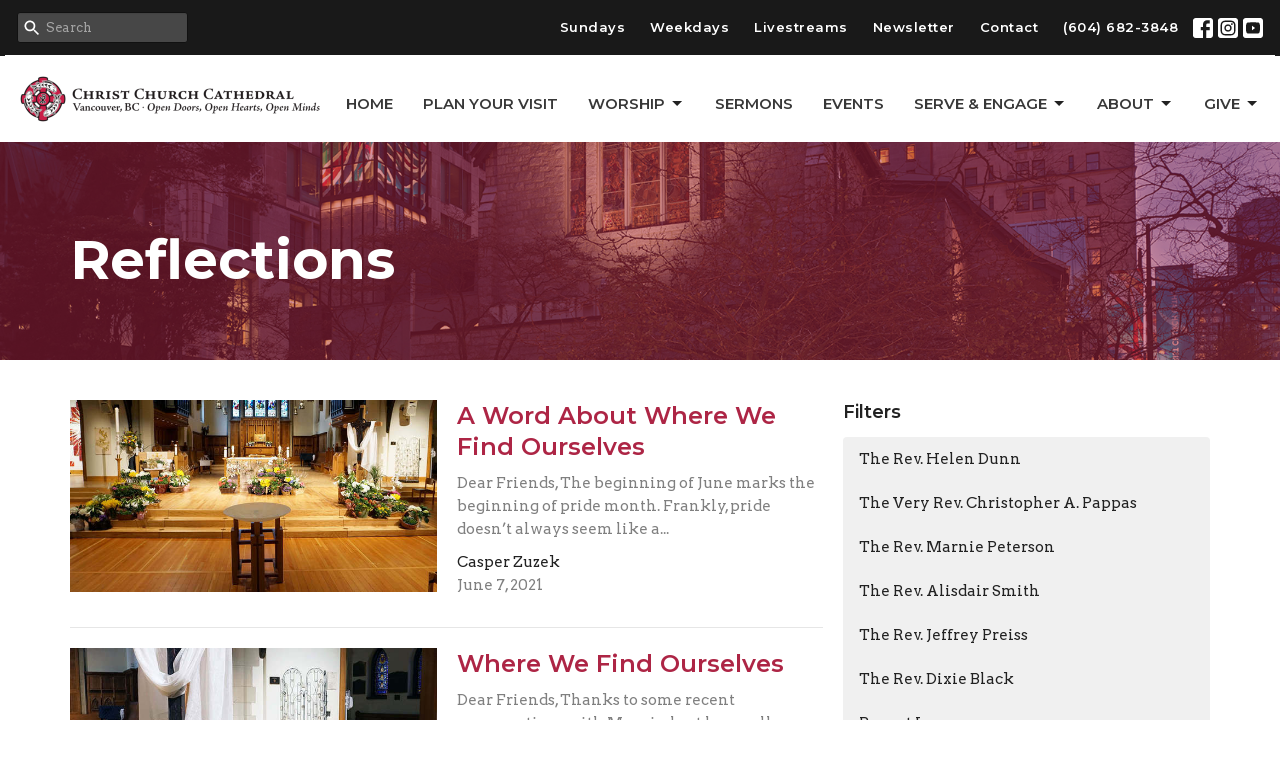

--- FILE ---
content_type: text/html; charset=utf-8
request_url: https://www.thecathedral.ca/blog/author/casper-zuzek
body_size: 51976
content:
<!DOCTYPE html>
<html lang="en">
  <head>
  <meta charset="UTF-8">
  <meta content="IE=edge,chrome=1" http-equiv="X-UA-Compatible"/>
  <meta content="width=device-width, initial-scale=1.0" name="viewport"/>
  <meta content="Christ Church Cathedral Vancouver BC" name="author"/>
  <title>
    Blog | Christ Church Cathedral Vancouver BC
  </title>
  <meta content="Churches Near Me, Anglican Church Near Me, Episcopal Church Near Me, The Cathedral, Vancouver&#39;s Cathedral, Affirming Church, LGBTQ, Compline, Gregorian Chant, Broadway Vespers, New Westminster, British Columbia" name="keywords" />
  
    <meta name="robots" content="index,follow" />
  
  
  <link href="https://dq5pwpg1q8ru0.cloudfront.net/2020/10/29/13/14/06/fb6c165a-3df5-4f97-b015-7b5216792dc2/ccc4-crest.jpg" rel="shortcut icon" type="image/x-icon" />
  <meta name="csrf-param" content="authenticity_token" />
<meta name="csrf-token" content="AVR1W8j8r1M7UGtyVAXrA8OouqbALrW5ZuHD8vPJkfOorWISuxWWJcOT5C1wsMIDUsEB7rrpbZD/au9+IqY0zA==" />

  <link rel="preconnect" href="https://fonts.gstatic.com/" crossorigin>
  <link rel="preload" href="/fonts/fontawesome/webfont.woff?v=3.2.1" as="font" type="font/woff" crossorigin>

  <link rel="stylesheet" media="all" href="/themes/stylesheet.css?timestamp=2026-01-24+09%3A41%3A22+-0800" />
  <link rel="stylesheet" media="print" href="https://dq5pwpg1q8ru0.cloudfront.net/assets/print-c1b49d74baf454d41a08041bb7881e34979fe0b297fba593578d70ec8cc515fd.css" />

	<link href="https://fonts.googleapis.com/css?family=Montserrat:400,400i,600,600i,700,700i|Arvo:400,400i,700,700i&amp;display=swap" rel="stylesheet" type="text/css" async="async" />
  

  <script src="https://dq5pwpg1q8ru0.cloudfront.net/assets/application-baedfe927b756976bd996cb2c71963c5d82c94e444650affbb4162574b24b761.js"></script>
  <script src="https://dq5pwpg1q8ru0.cloudfront.net/packs/js/application-48235911dc1b5b550236.js"></script>
  <script src="https://cdnjs.cloudflare.com/ajax/libs/handlebars.js/4.7.7/handlebars.min.js" defer="defer"></script>


  <!--[if lt IE 9]>
  <script src="https://dq5pwpg1q8ru0.cloudfront.net/javascripts/html5shiv.js"></script>
  <script src="https://dq5pwpg1q8ru0.cloudfront.net/javascripts/respond.min.js"></script>
  <![endif]-->


      <script>
        var _gaq = _gaq || [];
        _gaq.push(['_setAccount', 'UA-48914118-1']);
        _gaq.push(['_trackPageview']);

          // rollup tracker
          _gaq.push(['rollupTracker._setAccount','UA-18858190-52']);
          _gaq.push(['rollupTracker._trackPageview']);

        (function() {
          var ga = document.createElement('script'); ga.type = 'text/javascript'; ga.async = true;
          ga.src = ('https:' == document.location.protocol ? 'https://ssl' : 'http://www') + '.google-analytics.com/ga.js';
          var s = document.getElementsByTagName('script')[0]; s.parentNode.insertBefore(ga, s);
        })();
      </script>

      <!-- Global site tag (gtag.js) - Google Analytics -->
      <script async src="https://www.googletagmanager.com/gtag/js?id=GA4-352723061"></script>
      <script>
        window.dataLayer = window.dataLayer || [];
        function gtag(){dataLayer.push(arguments);}
        gtag('js', new Date());

        gtag('config', 'GA4-352723061');
      </script>

  


</head>

  <body class="body_blog body_blog_posts_index scroll-to-anchor  blog   relative d-flex flex-column">
      <div class="d-flex ">
        <div class="site-content-container">
    

  <div class="system">
  </div>

  <div id="top-menus-container">
    <div id="top-menus">
  <div id="alert-container">
  </div>


  <div class="js-menus pos pos-t-0 pos-l-0 w-100 z-index-1 js-main-menu-opaque  bg-none z-index-navbar">
      <nav class="header-layout-topbar relative px-1 bg-primary  %>">
    <div class="pos pos-cover bg-primary " style=""></div>
    <ul class="topbar-nav topbar-right topbar-border-underline">


        <li class="mr-auto">
            <form class="relative" role="search" action="/search" accept-charset="UTF-8" method="get"><input name="utf8" type="hidden" value="&#x2713;" autocomplete="off" />
    <svg xmlns="http://www.w3.org/2000/svg" width="20" height="20" viewBox="0 0 24 24" class="pos pos-l-1 pos-middle">
    <path d="M15.5 14h-.79l-.28-.27C15.41 12.59 16 11.11 16 9.5 16 5.91 13.09 3 9.5 3S3 5.91 3 9.5 5.91 16 9.5 16c1.61 0 3.09-.59 4.23-1.57l.27.28v.79l5 4.99L20.49 19l-4.99-5zm-6 0C7.01 14 5 11.99 5 9.5S7.01 5 9.5 5 14 7.01 14 9.5 11.99 14 9.5 14z"></path>
    <path d="M0 0h24v24H0z" fill="none"></path>
</svg>

    <input type="text" name="q" id="search_box" class="form-control input-sm input-muted text-default bg-fade-light" style="padding-left: 28px;" placeholder="Search" />
</form>
        </li>






          <li class="topbar-menu-item hidden-xs">
              <a class="btn btn-link-primary-counter btn-sm" href="/pages/sunday-worship">Sundays</a>
          </li>

          <li class="topbar-menu-item hidden-xs">
              <a class="btn btn-link-primary-counter btn-sm" href="/pages/this-week">Weekdays</a>
          </li>

          <li class="topbar-menu-item hidden-xs">
              <a class="btn btn-link-primary-counter btn-sm" href="https://www.thecathedral.ca/live">Livestreams</a>
          </li>

          <li class="topbar-menu-item hidden-xs">
              <a class="btn btn-link-primary-counter btn-sm" href="https://www.thecathedral.ca/newsletters/301/display">Newsletter</a>
          </li>

          <li class="topbar-menu-item hidden-xs">
              <a class="btn btn-link-primary-counter btn-sm" href="https://www.thecathedral.ca/contact">Contact</a>
          </li>


        <li>
          <a class="btn btn-link-primary-counter btn-sm" href="tel:1-604-682-3848">(604) 682-3848</a>
        </li>

          
  <li class="social-icon-list-item ">
    <a class="svg-link social-icon-link" target="_blank" href="http://facebook.com/cccvancouver">
      <svg xmlns="http://www.w3.org/2000/svg" xmlns:xlink="http://www.w3.org/1999/xlink" x="0px" y="0px" width="24" height="24" viewBox="0 0 24 24" style="enable-background:new 0 0 24 24;" xml:space="preserve" class="social-icon-svg topbar-svg-sm"><title>Facebook Icon</title>
<path d="M24,0v24H0V0H24z M20,2.7h-3.3c-2.5,0-4.7,2.1-4.7,4.7v3.3H9.3v4H12V24h4v-9.3h4v-4h-4V8c0-0.8,0.5-1.3,1.3-1.3H20V2.7z"></path>
</svg>

</a>  </li>
  <li class="social-icon-list-item ">
    <a class="svg-link social-icon-link" target="_blank" href="http://instragram.com/vancouver_cathedral">
      <svg xmlns="http://www.w3.org/2000/svg" xmlns:xlink="http://www.w3.org/1999/xlink" x="0px" y="0px" width="24" height="24" viewBox="0 0 24 24" style="enable-background:new 0 0 24 24;" xml:space="preserve" class="social-icon-svg topbar-svg-sm"><title>Instagram Icon</title>
<circle cx="12" cy="12" r="2.7"></circle>
<path d="M15.9,4.9H8.1c-1.7,0-3.2,1.5-3.2,3.2V16c0,1.7,1.5,3.2,3.2,3.2H16c1.7,0,3.2-1.5,3.2-3.2V8.1C19.1,6.4,17.6,4.9,15.9,4.9z   M12,16.4c-2.4,0-4.4-2-4.4-4.4s2-4.4,4.4-4.4s4.4,2,4.4,4.4S14.4,16.4,12,16.4z M16.7,8.4c-0.7,0-1.1-0.5-1.1-1.1  c0-0.7,0.5-1.1,1.1-1.1c0.7,0,1.1,0.5,1.1,1.1C17.7,8,17.3,8.4,16.7,8.4z"></path>
<path d="M24,0H0v24h24V0z M20.9,15.7c0,2.8-2.3,5.2-5.2,5.2H8.3c-2.8,0-5.2-2.3-5.2-5.2V8.3c0-2.8,2.3-5.2,5.2-5.2h7.5  c2.8,0,5.2,2.3,5.2,5.2C20.9,8.3,20.9,15.7,20.9,15.7z"></path>
</svg>

</a>  </li>
  <li class="social-icon-list-item ">
    <a class="svg-link social-icon-link" target="_blank" href="https://www.youtube.com/c/christchurchcathedralvancouver">
      <svg xmlns="http://www.w3.org/2000/svg" xmlns:xlink="http://www.w3.org/1999/xlink" x="0px" y="0px" width="24" height="24" viewBox="0 0 24 24" style="enable-background:new 0 0 24 24;" xml:space="preserve" class="social-icon-svg topbar-svg-sm"><title>Youtube Icon</title>
<polygon points="10.7,9.1 14.5,12 10.7,14.9 "></polygon>
<path d="M24,0H0v24h24.1L24,0z M18.8,18.4c-0.5,0.1-3.6,0.3-6.8,0.3s-6.3,0-6.8-0.3C3.9,18,3.5,15.1,3.5,12s0.4-6,1.7-6.4  C5.7,5.3,8.9,5.2,12,5.2s6.3,0.1,6.8,0.3c1.3,0.4,1.7,3.3,1.7,6.4C20.4,15.1,20.1,18,18.8,18.4z"></path>
</svg>

</a>  </li>


    </ul>
  </nav>

    <div id="main-menu-container">
      <div class="sticky-navbar-placeholder" style="display: none;"></div>


<nav id="main_menu" class="relative bg-default bg-none p-2 p-md-3">
  <div class="bg-default pos pos-cover js-main-menu-background-opacity" style="opacity:1.0;"></div>
  <div class="d-md-flex flex-wrap align-items-md-end">
    <div class="relative d-flex d-md-block mr-md-3 flex-shrink-0">
      

    <a class="main-menu-logo main-menu-rycroft-logo " href="/">
      <img alt="Christ Church Cathedral Vancouver BC" class="logo-size-default" src="https://dq5pwpg1q8ru0.cloudfront.net/2021/11/10/10/46/54/5e717a13-20a5-412c-b16b-4f22a814a60a/ccc4_motto_web.png" />
</a>


        <button type="button" class="btn bg-none p-1 border-0 main-menu-hidden-md ml-auto collapsed pr-0" data-toggle="collapse" data-target="#main_menu_collapse" aria-expanded="false">
    <span class="sr-only">Toggle navigation</span>
    <span class="svg-link">
      <svg xmlns="http://www.w3.org/2000/svg" height="24" viewBox="0 0 24 24" width="24">
    <path d="M0 0h24v24H0z" fill="none"></path>
    <path d="M3 18h18v-2H3v2zm0-5h18v-2H3v2zm0-7v2h18V6H3z"></path>
</svg>
 Menu
    </span>
  </button>

    </div>

    <div class="collapse main-menu-collapse-md ml-auto text-center" id="main_menu_collapse">
      <ul class="main-menu-list main-menu-rycroft-list align-items-md-center">
          
  <li class="menu-item hover-underline-left">
      <a class="menu-link " href="/">Home</a>
  </li>


          
  <li class="menu-item hover-underline-left">
      <a class="menu-link " href="/pages/im-new">Plan Your Visit</a>
  </li>


          
   <!-- Hide if no submenus shown to user -->

    <li class="dropdown menu-item">
      <a href="#" class="menu-link svg-link" data-toggle="dropdown">
        Worship<svg xmlns="http://www.w3.org/2000/svg" height="20" viewBox="0 0 20 20" width="20" class="inline-svg">
    <path d="M7 7l5 5 5-5z"></path>
    <path d="M0 0h20v20H0z" fill="none"></path>
</svg>

      </a>
      <ul class="dropdown-menu  bg-default" role="menu">
          <li class="service_times_bulletins_menu_item_2 dropdown-item">
              <a class="dropdown-link" href="/collections/worship">Service Times &amp; Bulletins</a>
          </li>
          <li class="worship_service_overview_menu_item_2 dropdown-item">
              <a class="dropdown-link" href="/pages/worshiping">Worship Service Overview</a>
          </li>
          <li class="music_the_arts_menu_item_2 dropdown-item">
              <a class="dropdown-link" href="/collections/music-the-arts">Music &amp; the Arts</a>
          </li>
          <li class="baptism_menu_item_2 dropdown-item">
              <a class="dropdown-link" href="https://www.thecathedral.ca/programs/baptism--76">Baptism</a>
          </li>
          <li class="funerals_menu_item_2 dropdown-item">
              <a class="dropdown-link" href="/programs/funerals">Funerals</a>
          </li>
          <li class="weddings_menu_item_2 dropdown-item">
              <a class="dropdown-link" href="/programs/weddings">Weddings</a>
          </li>
      </ul>
    </li>



          
  <li class="menu-item hover-underline-left">
      <a class="menu-link " href="/podcasts/media">Sermons</a>
  </li>


          
  <li class="menu-item hover-underline-left">
      <a class="menu-link " href="https://www.thecathedral.ca/events">Events</a>
  </li>


          
   <!-- Hide if no submenus shown to user -->

    <li class="dropdown menu-item">
      <a href="#" class="menu-link svg-link" data-toggle="dropdown">
        Serve &amp; Engage<svg xmlns="http://www.w3.org/2000/svg" height="20" viewBox="0 0 20 20" width="20" class="inline-svg">
    <path d="M7 7l5 5 5-5z"></path>
    <path d="M0 0h20v20H0z" fill="none"></path>
</svg>

      </a>
      <ul class="dropdown-menu  bg-default" role="menu">
          <li class="volunteer_menu_item_5 dropdown-item">
              <a class="dropdown-link" href="/pages/volunteering">Volunteer</a>
          </li>
          <li class="ministries_menu_item_5 dropdown-item">
              <a class="dropdown-link" href="/collections/get-involved">Ministries</a>
          </li>
          <li class="spiritual_practices_menu_item_5 dropdown-item">
              <a class="dropdown-link" href="https://www.thecathedral.ca/pages/spiritual-practices">Spiritual Practices </a>
          </li>
          <li class="children_youth_families_programs_menu_item_5 dropdown-item">
              <a class="dropdown-link" href="https://www.thecathedral.ca/get-involved/children-youth-and-family-ministries">Children, Youth &amp; Families Programs</a>
          </li>
          <li class="climate_action_menu_item_5 dropdown-item">
              <a class="dropdown-link" href="https://www.thecathedral.ca/get-involved/cats">Climate Action</a>
          </li>
      </ul>
    </li>



          
   <!-- Hide if no submenus shown to user -->

    <li class="dropdown menu-item">
      <a href="#" class="menu-link svg-link" data-toggle="dropdown">
        About<svg xmlns="http://www.w3.org/2000/svg" height="20" viewBox="0 0 20 20" width="20" class="inline-svg">
    <path d="M7 7l5 5 5-5z"></path>
    <path d="M0 0h20v20H0z" fill="none"></path>
</svg>

      </a>
      <ul class="dropdown-menu  bg-default" role="menu">
          <li class="about_us_menu_item_6 dropdown-item">
              <a class="dropdown-link" href="/pages/about">About Us</a>
          </li>
          <li class="our_team_menu_item_6 dropdown-item">
              <a class="dropdown-link" href="/pages/our-team">Our Team</a>
          </li>
          <li class="the_arts_menu_item_6 dropdown-item">
              <a class="dropdown-link" href="/collections/music-the-arts">The Arts</a>
          </li>
          <li class="food_justice_menu_item_6 dropdown-item">
              <a class="dropdown-link" href="/pages/food-philosophy">Food Justice</a>
          </li>
          <li class="truth_reconciliation_menu_item_6 dropdown-item">
              <a class="dropdown-link" href="/pages/truth-reconciliation">Truth &amp; Reconciliation</a>
          </li>
          <li class="lgbtq2_inclusion_menu_item_6 dropdown-item">
              <a class="dropdown-link" href="/pages/lgbtq-inclusion">LGBTQ2+ Inclusion</a>
          </li>
          <li class="history_menu_item_6 dropdown-item">
              <a class="dropdown-link" href="https://www.thecathedral.ca/programs/architecture-heritage">History</a>
          </li>
      </ul>
    </li>



          
   <!-- Hide if no submenus shown to user -->

    <li class="dropdown menu-item">
      <a href="#" class="menu-link svg-link" data-toggle="dropdown">
        GIVE<svg xmlns="http://www.w3.org/2000/svg" height="20" viewBox="0 0 20 20" width="20" class="inline-svg">
    <path d="M7 7l5 5 5-5z"></path>
    <path d="M0 0h20v20H0z" fill="none"></path>
</svg>

      </a>
      <ul class="dropdown-menu dropdown-menu-right bg-default" role="menu">
          <li class="give_menu_item_7 dropdown-item">
              <a class="dropdown-link" href="/pages/give">Give</a>
          </li>
      </ul>
    </li>



      </ul>
        <ul class="main-menu-list main-menu-subnav">
            <li class="menu-item-divider"></li>
    
  <li class="menu-item hover-underline-left">
      <a class="menu-link " href="/pages/sunday-worship">Sundays</a>
  </li>


    
  <li class="menu-item hover-underline-left">
      <a class="menu-link " href="/pages/this-week">Weekdays</a>
  </li>


    
  <li class="menu-item hover-underline-left">
      <a class="menu-link " href="https://www.thecathedral.ca/live">Livestreams</a>
  </li>


    
  <li class="menu-item hover-underline-left">
      <a class="menu-link " href="https://www.thecathedral.ca/newsletters/301/display">Newsletter</a>
  </li>


    
  <li class="menu-item hover-underline-left">
      <a class="menu-link " href="https://www.thecathedral.ca/contact">Contact</a>
  </li>





        </ul>
    </div>
  </div>
</nav>

    </div>
  </div>
</div>

  </div>

  <div id="header-container" class="relative">
    <div id="header" class="header-chipman relative  d-flex py-3 py-md-5 bg-cover bg-none logo-offset-default topbar-offset bg-secondary" style="background-image:url(&#39;https://dq5pwpg1q8ru0.cloudfront.net/2020/10/29/13/15/41/c239bcd5-f25e-4f70-ad71-106570c9cb51/2016_ccc-bellspire45882_Martin-Knowles.jpg&#39;); background-position: center; min-height: 50vh;">
  
  

<div id="page-header-overlay" class="bg-secondary pos pos-cover" style="opacity:0.5;" data-header-opacity="0.5"></div>

    <div class="container relative d-flex flex-column mt-5">
      
      <div class="my-auto ">
        <div class="relative d-inline-block break-word">
          <h1 class="header-heading mb-1 ">
              <div>Reflections</div>
          </h1>
        </div>
        
        <div class="mt-auto pt-3">
          

        </div>
      </div>
      
    </div>
  
  
  <!--<div class="pos pos-b-1 pos-l-1">
    <button class="js-play-video-button p-2 bg-none border-0 d-none" style="opacity: 0.5;">
    </button>
    <button class="js-pause-video-button p-2 bg-none border-0 d-none" style="opacity: 0.5;">
    </button>
    <div class="js-loading-video-button">
      <div class="d-flex p-2" style="opacity: 0.5;">
      </div>
    </div>
  </div>-->

</div>


  </div>

  <main role="main" class="content flex-grow-1  blog_posts_index clearfix m-0 p-0">
    <link rel="alternate" type="application/rss+xml" title="RSS" href="https://www.thecathedral.ca/blog.rss" />




  

<div>
    <div id="top-blocks-wrapper">
      
    </div>

    <div id="page_content" class="relative my-5">
      <div class="container">
        

  <div id="blog_anchor" class="row">
    <div class="col-md-8">
        <div class="relative mb-3 border-bottom pb-3">
  <a class="row d-sm-flex" href="/blog/a-word-about-where-we-find-ourselves--126">
    <div class="col-sm-6">
      <img alt="A Word About Where We Find Ourselves  image" loading="lazy" src="https://dq5pwpg1q8ru0.cloudfront.net/2021/04/06/15/48/36/a1be919b-e32a-41a3-ac9b-6ee17fea5b93/Easter2.jpg" />
    </div>
    <div class="col-sm-6 d-flex flex-column">
      <h2 class="h3 mt-2 mt-sm-0 mb-2">A Word About Where We Find Ourselves </h2>
      <div class="text-muted mb-2">
            Dear Friends, The beginning of June marks the beginning of pride month. Frankly, pride doesn’t always seem like a...
      </div>
      <div class="mt-auto mb-2">
          <div class="text-body">Casper Zuzek</div>
        <div class="text-muted">June  7, 2021</div>
      </div>
    </div>
</a></div>
<div class="relative mb-3 border-bottom pb-3">
  <a class="row d-sm-flex" href="/blog/where-we-find-ourselves">
    <div class="col-sm-6">
      <img alt="Where We Find Ourselves image" loading="lazy" src="https://dq5pwpg1q8ru0.cloudfront.net/2021/04/06/15/48/36/eed6bd42-3b42-4f6a-8422-73aa83d405c2/Easter1.jpg" />
    </div>
    <div class="col-sm-6 d-flex flex-column">
      <h2 class="h3 mt-2 mt-sm-0 mb-2">Where We Find Ourselves</h2>
      <div class="text-muted mb-2">
            Dear Friends, Thanks to some recent conversations with Marnie, lent has really been on my brain these days....
      </div>
      <div class="mt-auto mb-2">
          <div class="text-body">Casper Zuzek</div>
        <div class="text-muted">January 28, 2021</div>
      </div>
    </div>
</a></div>

        
    </div>

    <div class="col-md-4">
      

      <h2 class="h4 mt-0">Filters</h2>
          <div class="list-group">
              <a class=" list-group-item" href="/blog/author/the-rev-helen-dunn">The Rev. Helen Dunn</a>
              <a class=" list-group-item" href="/blog/author/the-very-rev-christopher-a-pappas">The Very Rev. Christopher A. Pappas</a>
              <a class=" list-group-item" href="/blog/author/the-rev-marnie-peterson">The Rev. Marnie Peterson</a>
              <a class=" list-group-item" href="/blog/author/the-rev-alisdair-smith">The Rev. Alisdair Smith</a>
              <a class=" list-group-item" href="/blog/author/the-rev-jeffrey-preiss">The Rev. Jeffrey Preiss</a>
              <a class=" list-group-item" href="/blog/author/the-rev-dixie-black">The Rev. Dixie Black</a>
              <a class=" list-group-item" href="/blog/author/rupert-lang">Rupert Lang</a>
              <a class=" list-group-item" href="/blog/author/alicia-ambrosio">Alicia Ambrosio</a>
              <a class=" list-group-item" href="/blog/author/andrew-stephens-rennie--18">Andrew Stephens-Rennie</a>
              <a class=" list-group-item" href="/blog/author/alberto-jaramillo">Alberto Jaramillo</a>
              <a class=" list-group-item" href="/blog/author/the-rev-jonathan-pinkney">The Rev. Jonathan Pinkney</a>
              <a class=" list-group-item" href="/blog/author/nicky-seppala">Nicky Seppala</a>
              <a class=" list-group-item" href="/blog/author/the-most-rev-melissa-m-skelton">The Most Rev. Melissa M.  Skelton</a>
              <a class="active list-group-item" href="/blog/author/casper-zuzek">Casper Zuzek</a>
              <a class=" list-group-item" href="/blog/author/douglas-webber">Douglas Webber</a>
              <a class=" list-group-item" href="/blog/author/lorienne-jenstad">Lorienne Jenstad</a>
              <a class=" list-group-item" href="/blog/author/bill-larcombe">Bill Larcombe</a>
              <a class=" list-group-item" href="/blog/author/vienne-chan">Vienne Chan</a>
              <a class=" list-group-item" href="/blog/author/lauren-odile-pinkney">Lauren  Odile Pinkney </a>
              <a class=" list-group-item" href="/blog/author/the-rev-melanie-calabrigo">The Rev. Melanie Calabrigo</a>
              <a class=" list-group-item" href="/blog/author/the-rev-clare-morgan--79">The Rev. Clare Morgan</a>
              <a class=" list-group-item" href="/blog/author/the-rev-matthew-senf">The Rev. Matthew  Senf</a>
              <a class=" list-group-item" href="/blog/author/sara-ciantar">Sara  Ciantar</a>
              <a class=" list-group-item" href="/blog/author/the-rev-adam-dawkins">The Rev. Adam Dawkins</a>
              <a class=" list-group-item" href="/blog/author/the-rev-areeta-bridgemohan">The Rev. Areeta Bridgemohan</a>
              <a class=" list-group-item" href="/blog/author/richard-sulkers">Richard Sulkers</a>
              <a class=" list-group-item" href="/blog/author/kevin-smith">Kevin  Smith</a>
              <a class=" list-group-item" href="/blog/author/the-rev-kevin-de-la-mare">The Rev. Kevin  de la Mare</a>
              <a class=" list-group-item" href="/blog/author/byron-hanson">Byron  Hanson </a>
              <a class=" list-group-item" href="/blog/author/diogo-portela">Diogo  Portela </a>
              <a class=" list-group-item" href="/blog/author/kathy-irwin">Kathy Irwin</a>
              <a class=" list-group-item" href="/blog/author/the-rev-christian-okeke">The Rev. Christian Okeke</a>
              <a class=" list-group-item" href="/blog/author/neil-cockburn--110">Neil Cockburn</a>
          </div>


      <div class="list-group" id='by-year'>
          <a class="list-group-item" data-parent="#by-year" data-toggle="collapse" href="#year2026">
            2026
            <span class="badge">2</span>
</a>          <div id="year2026" class="collapse list-group">
                  <a class="list-group-item" href="/blog?month=Jan&amp;year=2026">
                    Jan
                    <span class="badge">2</span>
</a></div>          <a class="list-group-item" data-parent="#by-year" data-toggle="collapse" href="#year2025">
            2025
            <span class="badge">96</span>
</a>          <div id="year2025" class="collapse list-group">
                  <a class="list-group-item" href="/blog?month=Dec&amp;year=2025">
                    Dec
                    <span class="badge">6</span>
</a>                  <a class="list-group-item" href="/blog?month=Nov&amp;year=2025">
                    Nov
                    <span class="badge">8</span>
</a>                  <a class="list-group-item" href="/blog?month=Oct&amp;year=2025">
                    Oct
                    <span class="badge">6</span>
</a>                  <a class="list-group-item" href="/blog?month=Sep&amp;year=2025">
                    Sep
                    <span class="badge">4</span>
</a>                  <a class="list-group-item" href="/blog?month=Aug&amp;year=2025">
                    Aug
                    <span class="badge">6</span>
</a>                  <a class="list-group-item" href="/blog?month=Jul&amp;year=2025">
                    Jul
                    <span class="badge">7</span>
</a>                  <a class="list-group-item" href="/blog?month=Jun&amp;year=2025">
                    Jun
                    <span class="badge">11</span>
</a>                  <a class="list-group-item" href="/blog?month=May&amp;year=2025">
                    May
                    <span class="badge">13</span>
</a>                  <a class="list-group-item" href="/blog?month=Apr&amp;year=2025">
                    Apr
                    <span class="badge">13</span>
</a>                  <a class="list-group-item" href="/blog?month=Mar&amp;year=2025">
                    Mar
                    <span class="badge">13</span>
</a>                  <a class="list-group-item" href="/blog?month=Feb&amp;year=2025">
                    Feb
                    <span class="badge">3</span>
</a>                  <a class="list-group-item" href="/blog?month=Jan&amp;year=2025">
                    Jan
                    <span class="badge">6</span>
</a></div>          <a class="list-group-item" data-parent="#by-year" data-toggle="collapse" href="#year2024">
            2024
            <span class="badge">66</span>
</a>          <div id="year2024" class="collapse list-group">
                  <a class="list-group-item" href="/blog?month=Dec&amp;year=2024">
                    Dec
                    <span class="badge">8</span>
</a>                  <a class="list-group-item" href="/blog?month=Nov&amp;year=2024">
                    Nov
                    <span class="badge">1</span>
</a>                  <a class="list-group-item" href="/blog?month=Oct&amp;year=2024">
                    Oct
                    <span class="badge">3</span>
</a>                  <a class="list-group-item" href="/blog?month=Sep&amp;year=2024">
                    Sep
                    <span class="badge">4</span>
</a>                  <a class="list-group-item" href="/blog?month=Aug&amp;year=2024">
                    Aug
                    <span class="badge">2</span>
</a>                  <a class="list-group-item" href="/blog?month=Jul&amp;year=2024">
                    Jul
                    <span class="badge">3</span>
</a>                  <a class="list-group-item" href="/blog?month=Jun&amp;year=2024">
                    Jun
                    <span class="badge">5</span>
</a>                  <a class="list-group-item" href="/blog?month=May&amp;year=2024">
                    May
                    <span class="badge">5</span>
</a>                  <a class="list-group-item" href="/blog?month=Apr&amp;year=2024">
                    Apr
                    <span class="badge">8</span>
</a>                  <a class="list-group-item" href="/blog?month=Mar&amp;year=2024">
                    Mar
                    <span class="badge">11</span>
</a>                  <a class="list-group-item" href="/blog?month=Feb&amp;year=2024">
                    Feb
                    <span class="badge">9</span>
</a>                  <a class="list-group-item" href="/blog?month=Jan&amp;year=2024">
                    Jan
                    <span class="badge">7</span>
</a></div>          <a class="list-group-item" data-parent="#by-year" data-toggle="collapse" href="#year2023">
            2023
            <span class="badge">84</span>
</a>          <div id="year2023" class="collapse list-group">
                  <a class="list-group-item" href="/blog?month=Dec&amp;year=2023">
                    Dec
                    <span class="badge">12</span>
</a>                  <a class="list-group-item" href="/blog?month=Nov&amp;year=2023">
                    Nov
                    <span class="badge">2</span>
</a>                  <a class="list-group-item" href="/blog?month=Oct&amp;year=2023">
                    Oct
                    <span class="badge">6</span>
</a>                  <a class="list-group-item" href="/blog?month=Sep&amp;year=2023">
                    Sep
                    <span class="badge">12</span>
</a>                  <a class="list-group-item" href="/blog?month=Aug&amp;year=2023">
                    Aug
                    <span class="badge">10</span>
</a>                  <a class="list-group-item" href="/blog?month=Jul&amp;year=2023">
                    Jul
                    <span class="badge">9</span>
</a>                  <a class="list-group-item" href="/blog?month=Jun&amp;year=2023">
                    Jun
                    <span class="badge">5</span>
</a>                  <a class="list-group-item" href="/blog?month=May&amp;year=2023">
                    May
                    <span class="badge">6</span>
</a>                  <a class="list-group-item" href="/blog?month=Apr&amp;year=2023">
                    Apr
                    <span class="badge">8</span>
</a>                  <a class="list-group-item" href="/blog?month=Mar&amp;year=2023">
                    Mar
                    <span class="badge">3</span>
</a>                  <a class="list-group-item" href="/blog?month=Feb&amp;year=2023">
                    Feb
                    <span class="badge">3</span>
</a>                  <a class="list-group-item" href="/blog?month=Jan&amp;year=2023">
                    Jan
                    <span class="badge">8</span>
</a></div>          <a class="list-group-item" data-parent="#by-year" data-toggle="collapse" href="#year2022">
            2022
            <span class="badge">55</span>
</a>          <div id="year2022" class="collapse list-group">
                  <a class="list-group-item" href="/blog?month=Dec&amp;year=2022">
                    Dec
                    <span class="badge">7</span>
</a>                  <a class="list-group-item" href="/blog?month=Nov&amp;year=2022">
                    Nov
                    <span class="badge">3</span>
</a>                  <a class="list-group-item" href="/blog?month=Oct&amp;year=2022">
                    Oct
                    <span class="badge">4</span>
</a>                  <a class="list-group-item" href="/blog?month=Sep&amp;year=2022">
                    Sep
                    <span class="badge">3</span>
</a>                  <a class="list-group-item" href="/blog?month=Aug&amp;year=2022">
                    Aug
                    <span class="badge">3</span>
</a>                  <a class="list-group-item" href="/blog?month=Jul&amp;year=2022">
                    Jul
                    <span class="badge">6</span>
</a>                  <a class="list-group-item" href="/blog?month=Jun&amp;year=2022">
                    Jun
                    <span class="badge">4</span>
</a>                  <a class="list-group-item" href="/blog?month=May&amp;year=2022">
                    May
                    <span class="badge">1</span>
</a>                  <a class="list-group-item" href="/blog?month=Apr&amp;year=2022">
                    Apr
                    <span class="badge">4</span>
</a>                  <a class="list-group-item" href="/blog?month=Mar&amp;year=2022">
                    Mar
                    <span class="badge">8</span>
</a>                  <a class="list-group-item" href="/blog?month=Feb&amp;year=2022">
                    Feb
                    <span class="badge">7</span>
</a>                  <a class="list-group-item" href="/blog?month=Jan&amp;year=2022">
                    Jan
                    <span class="badge">5</span>
</a></div>          <a class="list-group-item" data-parent="#by-year" data-toggle="collapse" href="#year2021">
            2021
            <span class="badge">59</span>
</a>          <div id="year2021" class="collapse list-group">
                  <a class="list-group-item" href="/blog?month=Dec&amp;year=2021">
                    Dec
                    <span class="badge">5</span>
</a>                  <a class="list-group-item" href="/blog?month=Nov&amp;year=2021">
                    Nov
                    <span class="badge">1</span>
</a>                  <a class="list-group-item" href="/blog?month=Oct&amp;year=2021">
                    Oct
                    <span class="badge">4</span>
</a>                  <a class="list-group-item" href="/blog?month=Aug&amp;year=2021">
                    Aug
                    <span class="badge">1</span>
</a>                  <a class="list-group-item" href="/blog?month=Jun&amp;year=2021">
                    Jun
                    <span class="badge">12</span>
</a>                  <a class="list-group-item" href="/blog?month=May&amp;year=2021">
                    May
                    <span class="badge">6</span>
</a>                  <a class="list-group-item" href="/blog?month=Apr&amp;year=2021">
                    Apr
                    <span class="badge">9</span>
</a>                  <a class="list-group-item" href="/blog?month=Mar&amp;year=2021">
                    Mar
                    <span class="badge">7</span>
</a>                  <a class="list-group-item" href="/blog?month=Feb&amp;year=2021">
                    Feb
                    <span class="badge">10</span>
</a>                  <a class="list-group-item" href="/blog?month=Jan&amp;year=2021">
                    Jan
                    <span class="badge">4</span>
</a></div>          <a class="list-group-item" data-parent="#by-year" data-toggle="collapse" href="#year2020">
            2020
            <span class="badge">37</span>
</a>          <div id="year2020" class="collapse list-group">
                  <a class="list-group-item" href="/blog?month=Dec&amp;year=2020">
                    Dec
                    <span class="badge">6</span>
</a>                  <a class="list-group-item" href="/blog?month=Nov&amp;year=2020">
                    Nov
                    <span class="badge">10</span>
</a>                  <a class="list-group-item" href="/blog?month=Oct&amp;year=2020">
                    Oct
                    <span class="badge">5</span>
</a>                  <a class="list-group-item" href="/blog?month=Sep&amp;year=2020">
                    Sep
                    <span class="badge">4</span>
</a>                  <a class="list-group-item" href="/blog?month=Aug&amp;year=2020">
                    Aug
                    <span class="badge">2</span>
</a>                  <a class="list-group-item" href="/blog?month=Jul&amp;year=2020">
                    Jul
                    <span class="badge">6</span>
</a>                  <a class="list-group-item" href="/blog?month=Jun&amp;year=2020">
                    Jun
                    <span class="badge">3</span>
</a>                  <a class="list-group-item" href="/blog?month=May&amp;year=2020">
                    May
                    <span class="badge">1</span>
</a></div>          <a class="list-group-item" data-parent="#by-year" data-toggle="collapse" href="#year2016">
            2016
            <span class="badge">1</span>
</a>          <div id="year2016" class="collapse list-group">
                  <a class="list-group-item" href="/blog?month=Nov&amp;year=2016">
                    Nov
                    <span class="badge">1</span>
</a></div>          <a class="list-group-item" data-parent="#by-year" data-toggle="collapse" href="#year2014">
            2014
            <span class="badge">2</span>
</a>          <div id="year2014" class="collapse list-group">
                  <a class="list-group-item" href="/blog?month=Jun&amp;year=2014">
                    Jun
                    <span class="badge">1</span>
</a>                  <a class="list-group-item" href="/blog?month=Feb&amp;year=2014">
                    Feb
                    <span class="badge">1</span>
</a></div>        <a class="list-group-item" href="/blog">All</a>
      </div>
    </div>
  </div>

      </div>
    </div>

  <div id="bottom-blocks-wrapper">
      
  </div>
</div>

  
  

  </main>

    <div class="bg-tone py-5 hidden-print">
  <div class="container">
    <div class="row d-md-flex align-items-center">
      <div class="col-md-6">
        <h2 class="mt-0 mb-2 mb-sm-1">Sign up for our Newsletter</h2>
        <div>Subscribe to receive email updates with the latest news.</div>
      </div>

      <form class="form col-md-6 mt-4 mt-md-0" action="/subscribers" accept-charset="UTF-8" method="post"><input name="utf8" type="hidden" value="&#x2713;" autocomplete="off" /><input type="hidden" name="authenticity_token" value="g0eu8LV2Jzsj50fKAmATE0z76KR0LypJMJpHfLrPDVIqvrm5xp8eTdskyJUm1ToT3ZJT7A7o8mCpEWvwa6CobQ==" autocomplete="off" />
        <div class="form-group mb-0">
          <label class="font-weight-normal mb-1" for="email">Enter Your Email</label>
          <div class="form-inline w-100">
            <input type="text" name="email" id="email" class="form-control mr-1 submit-subscription" style="min-width: 280px;" data-url="https://www.thecathedral.ca/subscribers/render_recaptcha" />
            <button class="btn btn-primary btn-lg" type="action">
              Subscribe
            </button>
            <div id="subscriber-container"></div>
          </div>
        </div>
</form>    </div>
  </div>
</div>


  <footer class="blog diocesenw" id="footer" role="siteinfo">
  <div class="container footer-container">
    <div class="row">
      <div class="col-md-6 ">
        <div class="row">
          <div class="col-sm-4 footer-block link-list footer-menu">
            <h5>
              Menu
            </h5>
            <ul class="list-unstyled clearfix">
                  <li class="nn2"><a class="" href="/">Home</a></li>
                  <li class="nn3"><a class="" href="/pages/im-new">Plan Your Visit</a></li>
                  <li class="footer-dropdown">
                    <a class="footer-dropdown-menu-title" href="#">
                      Worship
                      <i class="icon-caret-down"></i>
                    </a>
                    <ul class="footer-dropdown-menu" role="menu" style="display: none;">
                        <li class="menu_item" id="menu_item_57">
                          <!--%i.icon-caret-right
                          -->
                          <a href="/collections/worship">Service Times &amp; Bulletins</a>
</li>                        <li class="menu_item" id="menu_item_132">
                          <!--%i.icon-caret-right
                          -->
                          <a href="/pages/worshiping">Worship Service Overview</a>
</li>                        <li class="menu_item" id="menu_item_79">
                          <!--%i.icon-caret-right
                          -->
                          <a href="/collections/music-the-arts">Music &amp; the Arts</a>
</li>                        <li class="menu_item" id="menu_item_134">
                          <!--%i.icon-caret-right
                          -->
                          <a href="https://www.thecathedral.ca/programs/baptism--76">Baptism</a>
</li>                        <li class="menu_item" id="menu_item_63">
                          <!--%i.icon-caret-right
                          -->
                          <a href="/programs/funerals">Funerals</a>
</li>                        <li class="menu_item" id="menu_item_62">
                          <!--%i.icon-caret-right
                          -->
                          <a href="/programs/weddings">Weddings</a>
</li>                    </ul>
                  </li>
                  <li class="nn5"><a class="" href="/podcasts/media">Sermons</a></li>
                  <li class="nn6"><a class="" href="https://www.thecathedral.ca/events">Events</a></li>
                  <li class="footer-dropdown">
                    <a class="footer-dropdown-menu-title" href="#">
                      Serve &amp; Engage
                      <i class="icon-caret-down"></i>
                    </a>
                    <ul class="footer-dropdown-menu" role="menu" style="display: none;">
                        <li class="menu_item" id="menu_item_127">
                          <!--%i.icon-caret-right
                          -->
                          <a href="/pages/volunteering">Volunteer</a>
</li>                        <li class="menu_item" id="menu_item_87">
                          <!--%i.icon-caret-right
                          -->
                          <a href="/collections/get-involved">Ministries</a>
</li>                        <li class="menu_item" id="menu_item_93">
                          <!--%i.icon-caret-right
                          -->
                          <a href="https://www.thecathedral.ca/pages/formation-programs">Formation Programs</a>
</li>                        <li class="menu_item" id="menu_item_89">
                          <!--%i.icon-caret-right
                          -->
                          <a href="https://www.thecathedral.ca/pages/spiritual-practices">Spiritual Practices </a>
</li>                        <li class="menu_item" id="menu_item_91">
                          <!--%i.icon-caret-right
                          -->
                          <a href="https://www.thecathedral.ca/get-involved/children-youth-and-family-ministries">Children, Youth &amp; Families Programs</a>
</li>                        <li class="menu_item" id="menu_item_104">
                          <!--%i.icon-caret-right
                          -->
                          <a href="https://www.thecathedral.ca/get-involved/cats">Climate Action</a>
</li>                    </ul>
                  </li>
                  <li class="footer-dropdown">
                    <a class="footer-dropdown-menu-title" href="#">
                      About
                      <i class="icon-caret-down"></i>
                    </a>
                    <ul class="footer-dropdown-menu" role="menu" style="display: none;">
                        <li class="menu_item" id="menu_item_50">
                          <!--%i.icon-caret-right
                          -->
                          <a href="/pages/about">About Us</a>
</li>                        <li class="menu_item" id="menu_item_51">
                          <!--%i.icon-caret-right
                          -->
                          <a href="/pages/our-team">Our Team</a>
</li>                        <li class="menu_item" id="menu_item_97">
                          <!--%i.icon-caret-right
                          -->
                          <a href="/collections/music-the-arts">The Arts</a>
</li>                        <li class="menu_item" id="menu_item_56">
                          <!--%i.icon-caret-right
                          -->
                          <a href="/pages/food-philosophy">Food Justice</a>
</li>                        <li class="menu_item" id="menu_item_55">
                          <!--%i.icon-caret-right
                          -->
                          <a href="/pages/truth-reconciliation">Truth &amp; Reconciliation</a>
</li>                        <li class="menu_item" id="menu_item_54">
                          <!--%i.icon-caret-right
                          -->
                          <a href="/pages/lgbtq-inclusion">LGBTQ2+ Inclusion</a>
</li>                        <li class="menu_item" id="menu_item_95">
                          <!--%i.icon-caret-right
                          -->
                          <a href="https://www.thecathedral.ca/programs/architecture-heritage">History</a>
</li>                    </ul>
                  </li>
                  <li class="footer-dropdown">
                    <a class="footer-dropdown-menu-title" href="#">
                      GIVE
                      <i class="icon-caret-down"></i>
                    </a>
                    <ul class="footer-dropdown-menu" role="menu" style="display: none;">
                        <li class="menu_item" id="menu_item_85">
                          <!--%i.icon-caret-right
                          -->
                          <a href="/pages/give">Give</a>
</li>                    </ul>
                  </li>
            </ul>
            <span class="footer-social-icons" style="padding-bottom: 10px;">
              <div class="social_icons">
    <a target="_blank" href="http://facebook.com/cccvancouver">
      <svg xmlns="http://www.w3.org/2000/svg" xmlns:xlink="http://www.w3.org/1999/xlink" x="0px" y="0px" width="24" height="24" viewBox="0 0 24 24" style="enable-background:new 0 0 24 24;" xml:space="preserve"><title>Facebook Icon</title>
<path d="M24,0v24H0V0H24z M20,2.7h-3.3c-2.5,0-4.7,2.1-4.7,4.7v3.3H9.3v4H12V24h4v-9.3h4v-4h-4V8c0-0.8,0.5-1.3,1.3-1.3H20V2.7z"></path>
</svg>

</a>    <a target="_blank" href="http://instragram.com/vancouver_cathedral">
      <svg xmlns="http://www.w3.org/2000/svg" xmlns:xlink="http://www.w3.org/1999/xlink" x="0px" y="0px" width="24" height="24" viewBox="0 0 24 24" style="enable-background:new 0 0 24 24;" xml:space="preserve"><title>Instagram Icon</title>
<circle cx="12" cy="12" r="2.7"></circle>
<path d="M15.9,4.9H8.1c-1.7,0-3.2,1.5-3.2,3.2V16c0,1.7,1.5,3.2,3.2,3.2H16c1.7,0,3.2-1.5,3.2-3.2V8.1C19.1,6.4,17.6,4.9,15.9,4.9z   M12,16.4c-2.4,0-4.4-2-4.4-4.4s2-4.4,4.4-4.4s4.4,2,4.4,4.4S14.4,16.4,12,16.4z M16.7,8.4c-0.7,0-1.1-0.5-1.1-1.1  c0-0.7,0.5-1.1,1.1-1.1c0.7,0,1.1,0.5,1.1,1.1C17.7,8,17.3,8.4,16.7,8.4z"></path>
<path d="M24,0H0v24h24V0z M20.9,15.7c0,2.8-2.3,5.2-5.2,5.2H8.3c-2.8,0-5.2-2.3-5.2-5.2V8.3c0-2.8,2.3-5.2,5.2-5.2h7.5  c2.8,0,5.2,2.3,5.2,5.2C20.9,8.3,20.9,15.7,20.9,15.7z"></path>
</svg>

</a>    <a target="_blank" href="https://www.youtube.com/c/christchurchcathedralvancouver">
      <svg xmlns="http://www.w3.org/2000/svg" xmlns:xlink="http://www.w3.org/1999/xlink" x="0px" y="0px" width="24" height="24" viewBox="0 0 24 24" style="enable-background:new 0 0 24 24;" xml:space="preserve"><title>Youtube Icon</title>
<polygon points="10.7,9.1 14.5,12 10.7,14.9 "></polygon>
<path d="M24,0H0v24h24.1L24,0z M18.8,18.4c-0.5,0.1-3.6,0.3-6.8,0.3s-6.3,0-6.8-0.3C3.9,18,3.5,15.1,3.5,12s0.4-6,1.7-6.4  C5.7,5.3,8.9,5.2,12,5.2s6.3,0.1,6.8,0.3c1.3,0.4,1.7,3.3,1.7,6.4C20.4,15.1,20.1,18,18.8,18.4z"></path>
</svg>

</a></div>

            </span>
          </div>
          <div class="col-sm-8 footer-block link-list footer-program-groups-menu" >
          </div>
        </div>
      </div>
      <div class="col-md-6" id="footer-contact">
        <div class="row">
          <div class="col-md-6 footer-block">

            <div class="row">
              <div class="col-sm-6 col-md-12">

                <h5>
                  <i class="icon-phone icon-white"></i>
                  Contact
                </h5>
                <ul class="list-unstyled clearfix">
                    <li class="phone">
                      <a href="tel:1-604-682-3848">(604) 682-3848</a>
                      <span>
                        Phone
                      </span>
                    </li>
                    <li class="email">
                      <a encode="javascript" class="word-break-all" href="mailto:reception@thecathedral.ca">reception@thecathedral.ca</a>
                    </li>
                </ul>

                  <div class="footer-hours">
                    <h5>
                      <i class="icon-time"></i>
                      Office Hours
                    </h5>
                    <ul class="list-unstyled">
                      <li>
                        <p>Visiting Hours: 
<br />Monday to Friday, 10 a.m. to 4 p.m.</p>

<p>Office Hours: 
<br />Monday to Friday, 10 a.m. to 4 p.m.</p>

<p>* The Cathedral is closed on statutory holidays.
</p>
                      </li>
                    </ul>
                  </div>

              </div>
              <div class="col-sm-6 col-md-12">

                  <div class="footer-location">
                    <h5>
                      <i class="icon-map-marker icon-white"></i>
                      Location
                    </h5>
                    <p>
                      690 Burrard Street
                      <br/>
                        Vancouver, BC
                        <br/>
                        V6C 2L1
                        &nbsp;
                        Canada
                      <br/>
                        <a target="_blank" href="https://goo.gl/maps/LpErgsKc4gmbk1Y2A">View Map</a>
                    </p>
                  </div>

              </div> <!-- /col -->
            </div> <!-- /row -->

          </div> <!-- /footer-block col-md-6 -->

          <div class="col-md-6 footer-block gratitude">
            <h5>ACKNOWLEDGMENT</h5>
            <p>The Anglican Church in the Sunshine Coast, Lower Mainland and Fraser Valley consisting of 62 parishes and 4 worshipping communities on the ancestral lands of the Coast Salish First Nations.</p>
          </div> <!-- /gratitude -->

        </div> <!-- /row -->
      </div> <!-- /#footer-contact -->
    </div> <!-- /footer-container -->

    <div class="footer-buttons">

      <div class="footer-nav">
        <a href="http://vancouver.anglican.ca" target="_blank" class="btn-diocese pull-right">
          Anglican Diocese of New Westminster
        </a>

        <a href="http://www.anglican.ca" target="_blank" class="btn-angcan">
          Anglican Church of Canada
        </a>
       <a href="http://www.anglicancommunion.org" target="_blank" class="btn-angcom">
          Anglican Communion
        </a>



      </div> <!-- /footer-nav -->
    </div> <!-- /footer-buttons -->

    <div class="row">
      <div class="col-sm-8 col-md-9">
        <small class="copyright">
          &copy; 2026 Christ Church Cathedral Vancouver BC. All Rights Reserved.
            |
            <a href="/login">
              Login
            </a>
        </small>
        <div class="input-sm hidden-sm hidden-xs">
          <![CDATA[[base64]]]>
        </div>
      </div>
      <div class="col-sm-4 col-md-3">
        <small>
         <a class="pull-right" href="https://get.tithe.ly" target="_blank">
           Website Developed by Tithe.ly
         </a>
        </small>
      </div>
    </div>
  </div>
</footer>





    <script>
    $( function() {
      sticky_navbar();
    });
  </script>

    <div id="giving-widget-script">
        <script src="https://tithe.ly/widget/v3/give.js?3"></script>
  <script>var tw = create_tithely_widget();</script>

    </div>
  <![CDATA[[base64]]]>

  <div id="pyv-pop-up-container">
    
  </div>
</div>

      </div>
    <!-- Modal -->
    <div class="modal fade my-5 system" id="form-modal" tabindex="-1" role="dialog" aria-labelledby="form-modal" data-backdrop="static">
      <div class="modal-dialog modal-lg" role="document">
        <div class="modal-content px-3 py-3">
        </div>
      </div>
    </div>
    <div id="vue-form-modal" class="system"></div>
    

  </body>
</html>
